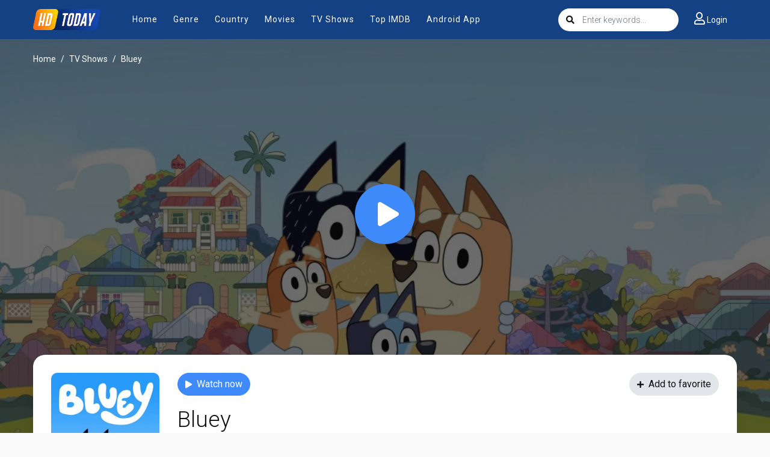

--- FILE ---
content_type: text/html; charset=utf-8
request_url: https://www.google.com/recaptcha/api2/anchor?ar=1&k=6Lcg5_EdAAAAAEa2ScxgljRpLkIt8yixSBJWdRPE&co=aHR0cHM6Ly9oZHRvZGF5LmNjOjQ0Mw..&hl=en&v=N67nZn4AqZkNcbeMu4prBgzg&size=invisible&anchor-ms=20000&execute-ms=30000&cb=juvxbcawtnao
body_size: 48606
content:
<!DOCTYPE HTML><html dir="ltr" lang="en"><head><meta http-equiv="Content-Type" content="text/html; charset=UTF-8">
<meta http-equiv="X-UA-Compatible" content="IE=edge">
<title>reCAPTCHA</title>
<style type="text/css">
/* cyrillic-ext */
@font-face {
  font-family: 'Roboto';
  font-style: normal;
  font-weight: 400;
  font-stretch: 100%;
  src: url(//fonts.gstatic.com/s/roboto/v48/KFO7CnqEu92Fr1ME7kSn66aGLdTylUAMa3GUBHMdazTgWw.woff2) format('woff2');
  unicode-range: U+0460-052F, U+1C80-1C8A, U+20B4, U+2DE0-2DFF, U+A640-A69F, U+FE2E-FE2F;
}
/* cyrillic */
@font-face {
  font-family: 'Roboto';
  font-style: normal;
  font-weight: 400;
  font-stretch: 100%;
  src: url(//fonts.gstatic.com/s/roboto/v48/KFO7CnqEu92Fr1ME7kSn66aGLdTylUAMa3iUBHMdazTgWw.woff2) format('woff2');
  unicode-range: U+0301, U+0400-045F, U+0490-0491, U+04B0-04B1, U+2116;
}
/* greek-ext */
@font-face {
  font-family: 'Roboto';
  font-style: normal;
  font-weight: 400;
  font-stretch: 100%;
  src: url(//fonts.gstatic.com/s/roboto/v48/KFO7CnqEu92Fr1ME7kSn66aGLdTylUAMa3CUBHMdazTgWw.woff2) format('woff2');
  unicode-range: U+1F00-1FFF;
}
/* greek */
@font-face {
  font-family: 'Roboto';
  font-style: normal;
  font-weight: 400;
  font-stretch: 100%;
  src: url(//fonts.gstatic.com/s/roboto/v48/KFO7CnqEu92Fr1ME7kSn66aGLdTylUAMa3-UBHMdazTgWw.woff2) format('woff2');
  unicode-range: U+0370-0377, U+037A-037F, U+0384-038A, U+038C, U+038E-03A1, U+03A3-03FF;
}
/* math */
@font-face {
  font-family: 'Roboto';
  font-style: normal;
  font-weight: 400;
  font-stretch: 100%;
  src: url(//fonts.gstatic.com/s/roboto/v48/KFO7CnqEu92Fr1ME7kSn66aGLdTylUAMawCUBHMdazTgWw.woff2) format('woff2');
  unicode-range: U+0302-0303, U+0305, U+0307-0308, U+0310, U+0312, U+0315, U+031A, U+0326-0327, U+032C, U+032F-0330, U+0332-0333, U+0338, U+033A, U+0346, U+034D, U+0391-03A1, U+03A3-03A9, U+03B1-03C9, U+03D1, U+03D5-03D6, U+03F0-03F1, U+03F4-03F5, U+2016-2017, U+2034-2038, U+203C, U+2040, U+2043, U+2047, U+2050, U+2057, U+205F, U+2070-2071, U+2074-208E, U+2090-209C, U+20D0-20DC, U+20E1, U+20E5-20EF, U+2100-2112, U+2114-2115, U+2117-2121, U+2123-214F, U+2190, U+2192, U+2194-21AE, U+21B0-21E5, U+21F1-21F2, U+21F4-2211, U+2213-2214, U+2216-22FF, U+2308-230B, U+2310, U+2319, U+231C-2321, U+2336-237A, U+237C, U+2395, U+239B-23B7, U+23D0, U+23DC-23E1, U+2474-2475, U+25AF, U+25B3, U+25B7, U+25BD, U+25C1, U+25CA, U+25CC, U+25FB, U+266D-266F, U+27C0-27FF, U+2900-2AFF, U+2B0E-2B11, U+2B30-2B4C, U+2BFE, U+3030, U+FF5B, U+FF5D, U+1D400-1D7FF, U+1EE00-1EEFF;
}
/* symbols */
@font-face {
  font-family: 'Roboto';
  font-style: normal;
  font-weight: 400;
  font-stretch: 100%;
  src: url(//fonts.gstatic.com/s/roboto/v48/KFO7CnqEu92Fr1ME7kSn66aGLdTylUAMaxKUBHMdazTgWw.woff2) format('woff2');
  unicode-range: U+0001-000C, U+000E-001F, U+007F-009F, U+20DD-20E0, U+20E2-20E4, U+2150-218F, U+2190, U+2192, U+2194-2199, U+21AF, U+21E6-21F0, U+21F3, U+2218-2219, U+2299, U+22C4-22C6, U+2300-243F, U+2440-244A, U+2460-24FF, U+25A0-27BF, U+2800-28FF, U+2921-2922, U+2981, U+29BF, U+29EB, U+2B00-2BFF, U+4DC0-4DFF, U+FFF9-FFFB, U+10140-1018E, U+10190-1019C, U+101A0, U+101D0-101FD, U+102E0-102FB, U+10E60-10E7E, U+1D2C0-1D2D3, U+1D2E0-1D37F, U+1F000-1F0FF, U+1F100-1F1AD, U+1F1E6-1F1FF, U+1F30D-1F30F, U+1F315, U+1F31C, U+1F31E, U+1F320-1F32C, U+1F336, U+1F378, U+1F37D, U+1F382, U+1F393-1F39F, U+1F3A7-1F3A8, U+1F3AC-1F3AF, U+1F3C2, U+1F3C4-1F3C6, U+1F3CA-1F3CE, U+1F3D4-1F3E0, U+1F3ED, U+1F3F1-1F3F3, U+1F3F5-1F3F7, U+1F408, U+1F415, U+1F41F, U+1F426, U+1F43F, U+1F441-1F442, U+1F444, U+1F446-1F449, U+1F44C-1F44E, U+1F453, U+1F46A, U+1F47D, U+1F4A3, U+1F4B0, U+1F4B3, U+1F4B9, U+1F4BB, U+1F4BF, U+1F4C8-1F4CB, U+1F4D6, U+1F4DA, U+1F4DF, U+1F4E3-1F4E6, U+1F4EA-1F4ED, U+1F4F7, U+1F4F9-1F4FB, U+1F4FD-1F4FE, U+1F503, U+1F507-1F50B, U+1F50D, U+1F512-1F513, U+1F53E-1F54A, U+1F54F-1F5FA, U+1F610, U+1F650-1F67F, U+1F687, U+1F68D, U+1F691, U+1F694, U+1F698, U+1F6AD, U+1F6B2, U+1F6B9-1F6BA, U+1F6BC, U+1F6C6-1F6CF, U+1F6D3-1F6D7, U+1F6E0-1F6EA, U+1F6F0-1F6F3, U+1F6F7-1F6FC, U+1F700-1F7FF, U+1F800-1F80B, U+1F810-1F847, U+1F850-1F859, U+1F860-1F887, U+1F890-1F8AD, U+1F8B0-1F8BB, U+1F8C0-1F8C1, U+1F900-1F90B, U+1F93B, U+1F946, U+1F984, U+1F996, U+1F9E9, U+1FA00-1FA6F, U+1FA70-1FA7C, U+1FA80-1FA89, U+1FA8F-1FAC6, U+1FACE-1FADC, U+1FADF-1FAE9, U+1FAF0-1FAF8, U+1FB00-1FBFF;
}
/* vietnamese */
@font-face {
  font-family: 'Roboto';
  font-style: normal;
  font-weight: 400;
  font-stretch: 100%;
  src: url(//fonts.gstatic.com/s/roboto/v48/KFO7CnqEu92Fr1ME7kSn66aGLdTylUAMa3OUBHMdazTgWw.woff2) format('woff2');
  unicode-range: U+0102-0103, U+0110-0111, U+0128-0129, U+0168-0169, U+01A0-01A1, U+01AF-01B0, U+0300-0301, U+0303-0304, U+0308-0309, U+0323, U+0329, U+1EA0-1EF9, U+20AB;
}
/* latin-ext */
@font-face {
  font-family: 'Roboto';
  font-style: normal;
  font-weight: 400;
  font-stretch: 100%;
  src: url(//fonts.gstatic.com/s/roboto/v48/KFO7CnqEu92Fr1ME7kSn66aGLdTylUAMa3KUBHMdazTgWw.woff2) format('woff2');
  unicode-range: U+0100-02BA, U+02BD-02C5, U+02C7-02CC, U+02CE-02D7, U+02DD-02FF, U+0304, U+0308, U+0329, U+1D00-1DBF, U+1E00-1E9F, U+1EF2-1EFF, U+2020, U+20A0-20AB, U+20AD-20C0, U+2113, U+2C60-2C7F, U+A720-A7FF;
}
/* latin */
@font-face {
  font-family: 'Roboto';
  font-style: normal;
  font-weight: 400;
  font-stretch: 100%;
  src: url(//fonts.gstatic.com/s/roboto/v48/KFO7CnqEu92Fr1ME7kSn66aGLdTylUAMa3yUBHMdazQ.woff2) format('woff2');
  unicode-range: U+0000-00FF, U+0131, U+0152-0153, U+02BB-02BC, U+02C6, U+02DA, U+02DC, U+0304, U+0308, U+0329, U+2000-206F, U+20AC, U+2122, U+2191, U+2193, U+2212, U+2215, U+FEFF, U+FFFD;
}
/* cyrillic-ext */
@font-face {
  font-family: 'Roboto';
  font-style: normal;
  font-weight: 500;
  font-stretch: 100%;
  src: url(//fonts.gstatic.com/s/roboto/v48/KFO7CnqEu92Fr1ME7kSn66aGLdTylUAMa3GUBHMdazTgWw.woff2) format('woff2');
  unicode-range: U+0460-052F, U+1C80-1C8A, U+20B4, U+2DE0-2DFF, U+A640-A69F, U+FE2E-FE2F;
}
/* cyrillic */
@font-face {
  font-family: 'Roboto';
  font-style: normal;
  font-weight: 500;
  font-stretch: 100%;
  src: url(//fonts.gstatic.com/s/roboto/v48/KFO7CnqEu92Fr1ME7kSn66aGLdTylUAMa3iUBHMdazTgWw.woff2) format('woff2');
  unicode-range: U+0301, U+0400-045F, U+0490-0491, U+04B0-04B1, U+2116;
}
/* greek-ext */
@font-face {
  font-family: 'Roboto';
  font-style: normal;
  font-weight: 500;
  font-stretch: 100%;
  src: url(//fonts.gstatic.com/s/roboto/v48/KFO7CnqEu92Fr1ME7kSn66aGLdTylUAMa3CUBHMdazTgWw.woff2) format('woff2');
  unicode-range: U+1F00-1FFF;
}
/* greek */
@font-face {
  font-family: 'Roboto';
  font-style: normal;
  font-weight: 500;
  font-stretch: 100%;
  src: url(//fonts.gstatic.com/s/roboto/v48/KFO7CnqEu92Fr1ME7kSn66aGLdTylUAMa3-UBHMdazTgWw.woff2) format('woff2');
  unicode-range: U+0370-0377, U+037A-037F, U+0384-038A, U+038C, U+038E-03A1, U+03A3-03FF;
}
/* math */
@font-face {
  font-family: 'Roboto';
  font-style: normal;
  font-weight: 500;
  font-stretch: 100%;
  src: url(//fonts.gstatic.com/s/roboto/v48/KFO7CnqEu92Fr1ME7kSn66aGLdTylUAMawCUBHMdazTgWw.woff2) format('woff2');
  unicode-range: U+0302-0303, U+0305, U+0307-0308, U+0310, U+0312, U+0315, U+031A, U+0326-0327, U+032C, U+032F-0330, U+0332-0333, U+0338, U+033A, U+0346, U+034D, U+0391-03A1, U+03A3-03A9, U+03B1-03C9, U+03D1, U+03D5-03D6, U+03F0-03F1, U+03F4-03F5, U+2016-2017, U+2034-2038, U+203C, U+2040, U+2043, U+2047, U+2050, U+2057, U+205F, U+2070-2071, U+2074-208E, U+2090-209C, U+20D0-20DC, U+20E1, U+20E5-20EF, U+2100-2112, U+2114-2115, U+2117-2121, U+2123-214F, U+2190, U+2192, U+2194-21AE, U+21B0-21E5, U+21F1-21F2, U+21F4-2211, U+2213-2214, U+2216-22FF, U+2308-230B, U+2310, U+2319, U+231C-2321, U+2336-237A, U+237C, U+2395, U+239B-23B7, U+23D0, U+23DC-23E1, U+2474-2475, U+25AF, U+25B3, U+25B7, U+25BD, U+25C1, U+25CA, U+25CC, U+25FB, U+266D-266F, U+27C0-27FF, U+2900-2AFF, U+2B0E-2B11, U+2B30-2B4C, U+2BFE, U+3030, U+FF5B, U+FF5D, U+1D400-1D7FF, U+1EE00-1EEFF;
}
/* symbols */
@font-face {
  font-family: 'Roboto';
  font-style: normal;
  font-weight: 500;
  font-stretch: 100%;
  src: url(//fonts.gstatic.com/s/roboto/v48/KFO7CnqEu92Fr1ME7kSn66aGLdTylUAMaxKUBHMdazTgWw.woff2) format('woff2');
  unicode-range: U+0001-000C, U+000E-001F, U+007F-009F, U+20DD-20E0, U+20E2-20E4, U+2150-218F, U+2190, U+2192, U+2194-2199, U+21AF, U+21E6-21F0, U+21F3, U+2218-2219, U+2299, U+22C4-22C6, U+2300-243F, U+2440-244A, U+2460-24FF, U+25A0-27BF, U+2800-28FF, U+2921-2922, U+2981, U+29BF, U+29EB, U+2B00-2BFF, U+4DC0-4DFF, U+FFF9-FFFB, U+10140-1018E, U+10190-1019C, U+101A0, U+101D0-101FD, U+102E0-102FB, U+10E60-10E7E, U+1D2C0-1D2D3, U+1D2E0-1D37F, U+1F000-1F0FF, U+1F100-1F1AD, U+1F1E6-1F1FF, U+1F30D-1F30F, U+1F315, U+1F31C, U+1F31E, U+1F320-1F32C, U+1F336, U+1F378, U+1F37D, U+1F382, U+1F393-1F39F, U+1F3A7-1F3A8, U+1F3AC-1F3AF, U+1F3C2, U+1F3C4-1F3C6, U+1F3CA-1F3CE, U+1F3D4-1F3E0, U+1F3ED, U+1F3F1-1F3F3, U+1F3F5-1F3F7, U+1F408, U+1F415, U+1F41F, U+1F426, U+1F43F, U+1F441-1F442, U+1F444, U+1F446-1F449, U+1F44C-1F44E, U+1F453, U+1F46A, U+1F47D, U+1F4A3, U+1F4B0, U+1F4B3, U+1F4B9, U+1F4BB, U+1F4BF, U+1F4C8-1F4CB, U+1F4D6, U+1F4DA, U+1F4DF, U+1F4E3-1F4E6, U+1F4EA-1F4ED, U+1F4F7, U+1F4F9-1F4FB, U+1F4FD-1F4FE, U+1F503, U+1F507-1F50B, U+1F50D, U+1F512-1F513, U+1F53E-1F54A, U+1F54F-1F5FA, U+1F610, U+1F650-1F67F, U+1F687, U+1F68D, U+1F691, U+1F694, U+1F698, U+1F6AD, U+1F6B2, U+1F6B9-1F6BA, U+1F6BC, U+1F6C6-1F6CF, U+1F6D3-1F6D7, U+1F6E0-1F6EA, U+1F6F0-1F6F3, U+1F6F7-1F6FC, U+1F700-1F7FF, U+1F800-1F80B, U+1F810-1F847, U+1F850-1F859, U+1F860-1F887, U+1F890-1F8AD, U+1F8B0-1F8BB, U+1F8C0-1F8C1, U+1F900-1F90B, U+1F93B, U+1F946, U+1F984, U+1F996, U+1F9E9, U+1FA00-1FA6F, U+1FA70-1FA7C, U+1FA80-1FA89, U+1FA8F-1FAC6, U+1FACE-1FADC, U+1FADF-1FAE9, U+1FAF0-1FAF8, U+1FB00-1FBFF;
}
/* vietnamese */
@font-face {
  font-family: 'Roboto';
  font-style: normal;
  font-weight: 500;
  font-stretch: 100%;
  src: url(//fonts.gstatic.com/s/roboto/v48/KFO7CnqEu92Fr1ME7kSn66aGLdTylUAMa3OUBHMdazTgWw.woff2) format('woff2');
  unicode-range: U+0102-0103, U+0110-0111, U+0128-0129, U+0168-0169, U+01A0-01A1, U+01AF-01B0, U+0300-0301, U+0303-0304, U+0308-0309, U+0323, U+0329, U+1EA0-1EF9, U+20AB;
}
/* latin-ext */
@font-face {
  font-family: 'Roboto';
  font-style: normal;
  font-weight: 500;
  font-stretch: 100%;
  src: url(//fonts.gstatic.com/s/roboto/v48/KFO7CnqEu92Fr1ME7kSn66aGLdTylUAMa3KUBHMdazTgWw.woff2) format('woff2');
  unicode-range: U+0100-02BA, U+02BD-02C5, U+02C7-02CC, U+02CE-02D7, U+02DD-02FF, U+0304, U+0308, U+0329, U+1D00-1DBF, U+1E00-1E9F, U+1EF2-1EFF, U+2020, U+20A0-20AB, U+20AD-20C0, U+2113, U+2C60-2C7F, U+A720-A7FF;
}
/* latin */
@font-face {
  font-family: 'Roboto';
  font-style: normal;
  font-weight: 500;
  font-stretch: 100%;
  src: url(//fonts.gstatic.com/s/roboto/v48/KFO7CnqEu92Fr1ME7kSn66aGLdTylUAMa3yUBHMdazQ.woff2) format('woff2');
  unicode-range: U+0000-00FF, U+0131, U+0152-0153, U+02BB-02BC, U+02C6, U+02DA, U+02DC, U+0304, U+0308, U+0329, U+2000-206F, U+20AC, U+2122, U+2191, U+2193, U+2212, U+2215, U+FEFF, U+FFFD;
}
/* cyrillic-ext */
@font-face {
  font-family: 'Roboto';
  font-style: normal;
  font-weight: 900;
  font-stretch: 100%;
  src: url(//fonts.gstatic.com/s/roboto/v48/KFO7CnqEu92Fr1ME7kSn66aGLdTylUAMa3GUBHMdazTgWw.woff2) format('woff2');
  unicode-range: U+0460-052F, U+1C80-1C8A, U+20B4, U+2DE0-2DFF, U+A640-A69F, U+FE2E-FE2F;
}
/* cyrillic */
@font-face {
  font-family: 'Roboto';
  font-style: normal;
  font-weight: 900;
  font-stretch: 100%;
  src: url(//fonts.gstatic.com/s/roboto/v48/KFO7CnqEu92Fr1ME7kSn66aGLdTylUAMa3iUBHMdazTgWw.woff2) format('woff2');
  unicode-range: U+0301, U+0400-045F, U+0490-0491, U+04B0-04B1, U+2116;
}
/* greek-ext */
@font-face {
  font-family: 'Roboto';
  font-style: normal;
  font-weight: 900;
  font-stretch: 100%;
  src: url(//fonts.gstatic.com/s/roboto/v48/KFO7CnqEu92Fr1ME7kSn66aGLdTylUAMa3CUBHMdazTgWw.woff2) format('woff2');
  unicode-range: U+1F00-1FFF;
}
/* greek */
@font-face {
  font-family: 'Roboto';
  font-style: normal;
  font-weight: 900;
  font-stretch: 100%;
  src: url(//fonts.gstatic.com/s/roboto/v48/KFO7CnqEu92Fr1ME7kSn66aGLdTylUAMa3-UBHMdazTgWw.woff2) format('woff2');
  unicode-range: U+0370-0377, U+037A-037F, U+0384-038A, U+038C, U+038E-03A1, U+03A3-03FF;
}
/* math */
@font-face {
  font-family: 'Roboto';
  font-style: normal;
  font-weight: 900;
  font-stretch: 100%;
  src: url(//fonts.gstatic.com/s/roboto/v48/KFO7CnqEu92Fr1ME7kSn66aGLdTylUAMawCUBHMdazTgWw.woff2) format('woff2');
  unicode-range: U+0302-0303, U+0305, U+0307-0308, U+0310, U+0312, U+0315, U+031A, U+0326-0327, U+032C, U+032F-0330, U+0332-0333, U+0338, U+033A, U+0346, U+034D, U+0391-03A1, U+03A3-03A9, U+03B1-03C9, U+03D1, U+03D5-03D6, U+03F0-03F1, U+03F4-03F5, U+2016-2017, U+2034-2038, U+203C, U+2040, U+2043, U+2047, U+2050, U+2057, U+205F, U+2070-2071, U+2074-208E, U+2090-209C, U+20D0-20DC, U+20E1, U+20E5-20EF, U+2100-2112, U+2114-2115, U+2117-2121, U+2123-214F, U+2190, U+2192, U+2194-21AE, U+21B0-21E5, U+21F1-21F2, U+21F4-2211, U+2213-2214, U+2216-22FF, U+2308-230B, U+2310, U+2319, U+231C-2321, U+2336-237A, U+237C, U+2395, U+239B-23B7, U+23D0, U+23DC-23E1, U+2474-2475, U+25AF, U+25B3, U+25B7, U+25BD, U+25C1, U+25CA, U+25CC, U+25FB, U+266D-266F, U+27C0-27FF, U+2900-2AFF, U+2B0E-2B11, U+2B30-2B4C, U+2BFE, U+3030, U+FF5B, U+FF5D, U+1D400-1D7FF, U+1EE00-1EEFF;
}
/* symbols */
@font-face {
  font-family: 'Roboto';
  font-style: normal;
  font-weight: 900;
  font-stretch: 100%;
  src: url(//fonts.gstatic.com/s/roboto/v48/KFO7CnqEu92Fr1ME7kSn66aGLdTylUAMaxKUBHMdazTgWw.woff2) format('woff2');
  unicode-range: U+0001-000C, U+000E-001F, U+007F-009F, U+20DD-20E0, U+20E2-20E4, U+2150-218F, U+2190, U+2192, U+2194-2199, U+21AF, U+21E6-21F0, U+21F3, U+2218-2219, U+2299, U+22C4-22C6, U+2300-243F, U+2440-244A, U+2460-24FF, U+25A0-27BF, U+2800-28FF, U+2921-2922, U+2981, U+29BF, U+29EB, U+2B00-2BFF, U+4DC0-4DFF, U+FFF9-FFFB, U+10140-1018E, U+10190-1019C, U+101A0, U+101D0-101FD, U+102E0-102FB, U+10E60-10E7E, U+1D2C0-1D2D3, U+1D2E0-1D37F, U+1F000-1F0FF, U+1F100-1F1AD, U+1F1E6-1F1FF, U+1F30D-1F30F, U+1F315, U+1F31C, U+1F31E, U+1F320-1F32C, U+1F336, U+1F378, U+1F37D, U+1F382, U+1F393-1F39F, U+1F3A7-1F3A8, U+1F3AC-1F3AF, U+1F3C2, U+1F3C4-1F3C6, U+1F3CA-1F3CE, U+1F3D4-1F3E0, U+1F3ED, U+1F3F1-1F3F3, U+1F3F5-1F3F7, U+1F408, U+1F415, U+1F41F, U+1F426, U+1F43F, U+1F441-1F442, U+1F444, U+1F446-1F449, U+1F44C-1F44E, U+1F453, U+1F46A, U+1F47D, U+1F4A3, U+1F4B0, U+1F4B3, U+1F4B9, U+1F4BB, U+1F4BF, U+1F4C8-1F4CB, U+1F4D6, U+1F4DA, U+1F4DF, U+1F4E3-1F4E6, U+1F4EA-1F4ED, U+1F4F7, U+1F4F9-1F4FB, U+1F4FD-1F4FE, U+1F503, U+1F507-1F50B, U+1F50D, U+1F512-1F513, U+1F53E-1F54A, U+1F54F-1F5FA, U+1F610, U+1F650-1F67F, U+1F687, U+1F68D, U+1F691, U+1F694, U+1F698, U+1F6AD, U+1F6B2, U+1F6B9-1F6BA, U+1F6BC, U+1F6C6-1F6CF, U+1F6D3-1F6D7, U+1F6E0-1F6EA, U+1F6F0-1F6F3, U+1F6F7-1F6FC, U+1F700-1F7FF, U+1F800-1F80B, U+1F810-1F847, U+1F850-1F859, U+1F860-1F887, U+1F890-1F8AD, U+1F8B0-1F8BB, U+1F8C0-1F8C1, U+1F900-1F90B, U+1F93B, U+1F946, U+1F984, U+1F996, U+1F9E9, U+1FA00-1FA6F, U+1FA70-1FA7C, U+1FA80-1FA89, U+1FA8F-1FAC6, U+1FACE-1FADC, U+1FADF-1FAE9, U+1FAF0-1FAF8, U+1FB00-1FBFF;
}
/* vietnamese */
@font-face {
  font-family: 'Roboto';
  font-style: normal;
  font-weight: 900;
  font-stretch: 100%;
  src: url(//fonts.gstatic.com/s/roboto/v48/KFO7CnqEu92Fr1ME7kSn66aGLdTylUAMa3OUBHMdazTgWw.woff2) format('woff2');
  unicode-range: U+0102-0103, U+0110-0111, U+0128-0129, U+0168-0169, U+01A0-01A1, U+01AF-01B0, U+0300-0301, U+0303-0304, U+0308-0309, U+0323, U+0329, U+1EA0-1EF9, U+20AB;
}
/* latin-ext */
@font-face {
  font-family: 'Roboto';
  font-style: normal;
  font-weight: 900;
  font-stretch: 100%;
  src: url(//fonts.gstatic.com/s/roboto/v48/KFO7CnqEu92Fr1ME7kSn66aGLdTylUAMa3KUBHMdazTgWw.woff2) format('woff2');
  unicode-range: U+0100-02BA, U+02BD-02C5, U+02C7-02CC, U+02CE-02D7, U+02DD-02FF, U+0304, U+0308, U+0329, U+1D00-1DBF, U+1E00-1E9F, U+1EF2-1EFF, U+2020, U+20A0-20AB, U+20AD-20C0, U+2113, U+2C60-2C7F, U+A720-A7FF;
}
/* latin */
@font-face {
  font-family: 'Roboto';
  font-style: normal;
  font-weight: 900;
  font-stretch: 100%;
  src: url(//fonts.gstatic.com/s/roboto/v48/KFO7CnqEu92Fr1ME7kSn66aGLdTylUAMa3yUBHMdazQ.woff2) format('woff2');
  unicode-range: U+0000-00FF, U+0131, U+0152-0153, U+02BB-02BC, U+02C6, U+02DA, U+02DC, U+0304, U+0308, U+0329, U+2000-206F, U+20AC, U+2122, U+2191, U+2193, U+2212, U+2215, U+FEFF, U+FFFD;
}

</style>
<link rel="stylesheet" type="text/css" href="https://www.gstatic.com/recaptcha/releases/N67nZn4AqZkNcbeMu4prBgzg/styles__ltr.css">
<script nonce="21uQz0soDc6GWScxzsvfUQ" type="text/javascript">window['__recaptcha_api'] = 'https://www.google.com/recaptcha/api2/';</script>
<script type="text/javascript" src="https://www.gstatic.com/recaptcha/releases/N67nZn4AqZkNcbeMu4prBgzg/recaptcha__en.js" nonce="21uQz0soDc6GWScxzsvfUQ">
      
    </script></head>
<body><div id="rc-anchor-alert" class="rc-anchor-alert"></div>
<input type="hidden" id="recaptcha-token" value="[base64]">
<script type="text/javascript" nonce="21uQz0soDc6GWScxzsvfUQ">
      recaptcha.anchor.Main.init("[\x22ainput\x22,[\x22bgdata\x22,\x22\x22,\[base64]/[base64]/[base64]/bmV3IHJbeF0oY1swXSk6RT09Mj9uZXcgclt4XShjWzBdLGNbMV0pOkU9PTM/bmV3IHJbeF0oY1swXSxjWzFdLGNbMl0pOkU9PTQ/[base64]/[base64]/[base64]/[base64]/[base64]/[base64]/[base64]/[base64]\x22,\[base64]\\u003d\\u003d\x22,\x22w5AlEcOwL8ObZ8K/wo0dDMOAHsKydsOxwr7CmsKPTRgMajBVLBt0wpl2wq7DlMKLT8OERTTDlsKJb3cERsORN8Oow4HCpsK9QgByw5vCoBHDi0jCssO+wojDlzFbw6UcASTClUTDvcKSwqpfPjIoKB3Dm1fCqz/CmMKLW8Ktwo7CgQkIwoDCh8K4X8KMG8O/wrBeGMOKD3sLOcOmwoJNECF5C8Ocw41IGVtJw6PDtmwiw5rDusK1PMOLRUHDkWIzTHDDlhNgR8OxdsKGLMO+w4XDpcKcMzkvWMKxcA7DiMKBwpJGYEoUasOQCwd7wpzCisKLdcKQH8KBw7LCisOnP8KfacKEw6bCvMO/wqpFw4XCn2ghTBBDYcKDTsKkZn3DncO6w4JmKCYcw6LCscKmTcKQBHLCvMOBbWN+wqIDScKNJsKqwoIhw6M1KcONw61nwoMxwoXDpMO0LjwHHMO9XR3CvnHCtMO9wpROwocHwo0/w5rDiMOJw5HCmULDswXDvsOkcMKdOy1mR1vDhA/Dl8KfA2deUxpIL2jCuyt5WEMSw5fCt8KpPsKeIgsJw6zDuXrDhwTChMOkw7XCnzQ6dsOkwo4jSMKdZw3CmF7CjsK7wrhzwpbDkmnCqsKWflMPw57DlsO4b8O8CsO+wpLDsHfCqWAWa1zCrcOKwpDDo8KmEV7DicOrwq/Ck1pQfEHCrsOvOMKEPWfDlcOUHMOBPnXDlMONO8KnfwPDusKhL8OTw4wUw61WwoHCg8OyF8KZw5E4w5poYFHCusOLbsKdwqDCvsOIwp1tw4HCtcO/dUgtwoPDicOywqtNw5nDsMKHw5sRwrbCt2TDskVGKBdkw6sGwr/[base64]/CmEZzw5TDpxHCtMKDFsKFw69eHkMEKDtNwqZSZALDmcKNOcOmTMKodsKkwo/Dr8OYeHJ5ChHCkMOcUX/Cjm/DnwApw7hbCMO0wotHw4rCuURxw7HDr8KAwrZUAMKEwpnCk2rDhsK9w7Z2FjQFwrPCscO6wrPCkTg3WWwUKWPCocKmwrHCqMOGwqdKw7INw77ChMOJw7B8d0/ClV/[base64]/w4smD8O6bsO8SSzCpATCuMKwOXLDvcKGaMK2QW3DgsO6DTUUworDs8K/KsO4DBzChh3DvcKcwq/Dsns+RnQEwpkhwoUnw6TCjWHCv8KmwofDqSw6HzE6wrk/IhcTbzTCsMO7E8KvPkthNhPDpMK5FGHCoMKPaUjDj8OfJ8OrwpcrwoQUez3CjsKnwpHCh8Oqw4bDjMOuw5zCqsKawqPDhMOvEcOWUSXDplfCvsKRasOjwrQmeQ5XMHPDtT5sQFXCuwUWw7UUSH5uB8KewrHDrsOkwoDCvXDDp1/CgmRhdMO9TsKGwrF6BE3Cr397w6JXwqzCoglew6HCjHTDlC0PTRnDhxjDuyBQw6MpTcKdFsKIAx/[base64]/EMKTwpHDi8KHfcOCwpnDmcOdwoMpWXFKwrIuAMK7w6LDnQYswpfCjEnCvzLDtsK1w48/[base64]/w6zCnsOhB1cLwp3CicOhw57CksKjwqwhJsOeQsOIw7E5w57DhE5dZSpLG8ONeVPCmsO9T1Rzw4fCk8KBw71wKzPCvQ7CucOXHMO3QQnCmT9Qw6YFNUfDosO/csKxIW5TaMK5EkduwoAZw7HCp8O2STnCjHJqw4XDosOhwqwtwo/DnMOgwoXDikPDkgNHwobCsMOQwro1P3drwq5mw64tw53Ck1JjW3TCuxzDjRheKCYxAsOJaUwnwr5CailzZyHDuGAJwrzDqMKkw6oXMjXDlWQEwq02w4/CmRtEZ8OGdQt3wp1qE8Oew7Yuw6HCpXccwrDDosOqMjrDsS3DgU5HwqYGJMKIw64YwqXCksOTw4DCiitvWcKya8OvKyHClCXDrMKrwolBe8ORw4IdcsKPw7dqwqh9I8K4OknDumPCi8KIFQU8w5A9OS/ChANuworCiMOCWMKyXcOyOMOaw73Cl8OJwpd2w5t2cVzDkFFhcWVXw6RvW8K5w5kLwq3DlRcDDMO7BA9udcO0worDrABKwq5LNwrDliTCgT/CoWjDucKZacK4wqwhKj90w5V5w7hiw4Q/[base64]/DvcOlw60cOHrCiMKawrw0fcK8w4XDm23DlGR1wq8Cw4IFwo/DklZ4w7rDqEbDrsOCXlsTMnUvwrvDokI+w7huFAENegtRwq1vw5rDqz7DrTrDiXd5w7IQwqw9w6JJa8K6LxbDmALCiMK6wpBFSRVMwqPDswYzAMKxdsKvJ8OvGxotM8KrCjJQwo8EwqNZXcKpwrjCkMKaTMO/w7PCpXd1MlnCqXbDusKnf0HDusOpVwt6Z8K9wq4EAW7DpnXCuGXDicKgKl/CqcOMwr0HKkYFVUPCpjLDk8O7UztBw7cPAi3DpcOgw7hzw6RjX8K4w5QbwonCuMOmw55MH3VQbjzDksKPEj/CisKBwrHChsK4w4g7BMOram5yKRXDq8OzwrVzd1fCocKhwrJyTTFDw4gcOkfDgQ/[base64]/ChcOPwp3Do8ORwpXDtMOpwoVbw4HCnMO2ATsgwrcSwprCsVDClcO5woxmG8OOw7cPVsOrw4dYwrMDJHzCusKsPcOqSsOWwqLDtsOSw6chV1cbw4bDok9sSnnCpcOpGhFqw4nDsMK/wqJHQMOrKj5+E8KDXcKmwqnCk8KULcKJwoHDosKPb8KNYsOnQDVxw60VZ2M6Q8OOfQRxfhvChcKSw5I1X29bOcO9w4bCpCUrLQN+KcOuw4bCicK3wqzCh8K3EMOEwpLDpcOOSyXCjcODwrjDhsKKwopbJMOkwqzCuG7DhxvCusOewr/[base64]/Dk8O0XSPDjcOrwrEKKjjCgcKmD8O5Y07CqEjCjsOYb3EYHcKmKsKXBTosXsO0DMOICsKXKMOeVi0YBHYWSsOKXQ0ff2bCp0ltwpldVAYfTMOzQ2XCtlVFw55Qw7RGbW9qw4bDgsO/[base64]/TzLCnAxnwqLDnn04w43ClcOaw47CuS/CojbDgVh6ZhYYwonCtzQ3wprCgMOHwqrDsl88wotfFgfCox9fwrfDm8OHAgrCm8OCTAzCuRjCnsOsw4TCssOzwrTDhcOAC17CpMO2YSN1C8KLwo/[base64]/DksO5TsONB8OGfcO4clTDkA7CriTCrnIeIEAjUEAxw648w5XCrRjDo8KOD3YGKnzDn8Kow6Zpw4JQYyzCnsOfwqXDp8Ojw7XChQrDosO+w60nwp/DrcKRw71kKQvDnMOORsKYO8KFZcK8CsKQS8KELzVHOArCrHrCncOrf2vCqcK4w4bCu8OBw7nCpT/[base64]/DsGXDqioTw4oeAsOkw6nDvTjCgMOMbsKbW2XCksOXclpYwpvDs8KsH1LCmhQdwozDn08Hc3Z/[base64]/DtMK4w5/Cv33CvcKfKCjDhCJrw4YFw5jDiBLDksOsw5/Co8KeRx8sUsOhDUBrw7DCqMO7PiJ0w5E1wrrDvsKJaVZoJ8OuwphbL8KSPSFyw4HDi8OFw4BQT8OlRsKUwqIsw7s1YMO5w7Yuw7nCn8OwOGPCvsK/w64/wpElw6/CrcKwNH1uMcO8K8KhMV/DhQPDh8KhwrU8wo5DwrLCi0QCQFHCt8KmwobDhcKiw6nChTgwXmAvw4UPw47ChVh7N3fDsmLDh8KBw5XDtWrCncOtOk3Ck8KlZk/DicOiw6snU8O5w4vCsXPDlcOUNMKrWsOZwpzDjlLDjcK6QMOXw5fDhQhQw6x5WcOywq7DsnULwrc+wpnCoEXDlyIJw5nCg2nDnl49E8KpMhzCp21hDcKHCiojK8KGHMKWaiHCtynDscOjRlkAw59gwpoJMcKww4/Ch8KHDFXCiMOUw4wgw7oxwqZWeQnCt8OfwoUYwp/Dhw/CujDCu8OOYMO7cQs/Rm1MwrfDtg5pwp7DqsKCw4DCtDJxeRTCu8OxBcOVwrNMXjklEsKHacOFCAU8D3bDv8KhN3t9wolfwogkH8KGw43Dt8OjJMOXw6MMDMOqwqHCv2jDkhRnf3RyMcOuw5Mtw55rQWoIw5vDi3DCkMO0BsKZQiHCtsKVw5VEw6MXecOpcHPClnnCkMOnw5IPTMKWJnFRwo/Ds8Otw5sSw6DCtsKhcsOjHjdqwpFJelYAwpZvwpXDjQPDkTTDgMKHwrvDtMOHbRTDncOBSV9Tw7fCgWIDwrsdWyxaw47DlcOJw67DtsKqcsKCwpPCusO6XsOucsOuBsKOwpEiTsOWMcKQD8OTMEfCtDLCqVHCvsOKFwnCosKzWW/Dr8OnPsKeUcOeMMOqwpzChhvDpsOxwpU2KsK8UsO9HkIQUsK7w5HCkMKcw7EFwo/[base64]/CsTTCrMK7w44awo3CqsKyw5IJS2zCtXvCk8O9w6MSw5fCmGTCn8KGwoXCuzsGYsKTwo8nw44/w5hRSF3DlXZJcx/DsMO7wr7CoXtswrwGw7IIwq3CocOjSsKRYU3DvsO4wq/DmsK1GMOdcTnCmnVdPcOzcHJCw5/[base64]/Csw7DqsOmw4LCq8OZBMOnGsOqUsKpwq/DusOvKsKYw7HCqsOwwpodRRjCtiXDlWlUw7NuIcOgwqZCC8Omwrcnd8KBKcOJwq4gw4o4Qi/CusOrRRLDmCvCugDCp8KdAMO0wrIcwovDlzJpYSInw7QYwo57ecO3ZhLDtjJaV1XCrcKPwrxoe8KgSMKjw4MkEcOlwq5uTiVAwr7DucK6Z3/DssKcw57Cn8K5XzALwrJhFBtTPwPDmgVvWxl8wqfDh0QbW2R8bMOawr7CrsK2wqXDoHFcFSTDk8KZJMKFA8OFw77CigI7w6A1X1vDpH4wwpLCiSQEw4LDoyLCv8OJCsKbw4Q9w61SwqEwwqdTwrxvw7TCnDA/PMKQb8O+AFTCg1bCjCIDWxARwpkVw5YTwp9qw7w1w5PCucK4DMK/w7vCq09Kwr0vwr3Cpg8SwphFw7DDr8OXHhnCkgFrNcKHw5Nvw7kNw73CqAfDhcKuw6cdRl9lwrocw4c8wqRxFWYewq3DqsOFN8OFw6bCqVMCwrohfBI3w5DCgsKcwrVEw7TDuUICw5XDkl92acOXEcOnw53CsTJKw7PDqWgKPgDDuWIrw58zw5DDhilvwo01by/CksKewobCtFHDn8OPwqgAe8K8acKXRB09wqrDoBbCssO1cSdOaB8dai7CpSA9ZXh/w7wldTEIO8KkwrIzwqrCuMO2w5zDhsOyJDg5wqbDhsOCV24/[base64]/CviEJejXDkcO/[base64]/w63CpB/DuSnCn3XDjMOFwqFMw4vCoSPDhCRew5Ujw5/DgcOawrceY3XDlsKffSFbZURnwp5GBHPCtcOCWcOBBHtFwqlswqQyYcKXV8ONwofDjcKBwr7DpyAmeMKHF2PCuVlXDFQ2woZiHUsLUMK3MGlbbGBlVlhybywKEcOyPAtqwq3Dp3HDqcK5w7cIw5HDuRzDviJxfMKzw77CmV0ADMK/PlrClMOuwoUVw4nCim5VwpLCl8O8wrDCo8OcMMKcwqfDiEp1CsOJwo9ww4UAwopbJ3E/NXALGMK0wr/DkMO8MMOXwq3CvzBew63CiGNLwrZVw58Jw7w/YcOgOsOzwoE0RsOswpY0dxFvwrt2NkJMw7sbZcOOw6/DlDTCjMKNw6jCsxTCuX/CqsO0c8KQbsK4wqBjwo4THcOTwokwRcKpw60vw4LDsx/[base64]/DlMK/wozClcKRwrQ9wrYbR8OOe8O6NREhwrxywqteLBbDqsOALVpfwo3DnX7CqhnCjljCgzbDksOvw7pEwqR7w4dpXznCq2nDhjHDssO9dT4SL8O3X0UBf0fDo0ZoEDLCrkJbH8OawpsUGBRHSBjDkMKwMGslwovDhQbDlMK2w5kPJnHDicOwG3LDujY0f8K2bkAfw6/Dl2fDpMKdw5Zqw6dOEMOnaSPClcOtwogwbFnDssOVYAnCm8KCBcOIwpHCgxF9wozCoRlxw4cELMOHNmPCoEjDhTXCrsKxOsOOwpE5VcOAPMOYDsODdcKRalnCoBFAScKtTMKKUgMKwoTDtsO4wq0mL8OGRFnDlMONw7nCh3wpcMOcw7dCwqQDwrHCiGUiTcK/w7JuQ8K7wo06CHFiw4LChsOZEcKUw5DDi8K4LMKfPwvDlsOEw4pLwprDucK/woXDtMK/dsO8Ahknw7EWesK9Y8OmakMowqcuFynDpEtFF1B4w6vCl8KAw6d5wrDDo8OjB0TCqSHCgcOSF8Opw5/Cm2zCicO8DcOiHMKHeUQnw4UPZcONPcKOb8Osw6zDpizCv8Ksw6ZofsO2FX7CoUpdw4pOeMO1Nn9nXMOVwq5Wb1/CpVvDqH3CsRTDkWpFwphQw4PDhz/ChSUIwp95w5XCsQ7DgsO4TwDCv1DClsO7wofDvcKRTm7DjsK6w4YVwrPDosK7w7nCuD5sGRMCw5luw6AtKy/CkR4zw4nCtsKsCg4jXsOFwpjCvyIUwod8QsOOwo8SRVbCrXTDhMKRTcKITlUHGsKQwrswwr7CnBpMBXoHKidvw67DgWg6w70VwrtdbXrDtsKIwp3CkgBHb8KKOcO8wo4cOyJwwrA0RsKKIMKDOipfZWrDlcKTwqjDisKGV8OUwrbChAIMw6LDusKUF8OHwpdNwo/CnAEiwpDCgcOhdsOXEsKywpjCrMKBF8OKwp1Fw6rDh8KYbToywq3CnyVCw6BDLURAwrLCsAXCj0LDv8O/IwPCgsOAbBhLQyhxwp8Yc0MlYMOBAUprF0JnCDB9HcOxMMO/[base64]/CsgHCqF3DvSTChk9Dw7JdYMKqw7BkUggbwobDrkZNdhLDpALCh8OBbnN1w7zCig/ChGpzw6F8wofDl8O6wrJ/c8KXLsKDD8Olw6BwwprCoRBNF8OoFcKKw63CtMKQwpXDnsKMeMKOw6bCo8OBwpbCs8KMw6cAwqlxTyVqHMKow5zDnsOgHFJCM3MHw6QNKifCrcO/EsOFw7rCqMOSw6TDm8OkHcKUXRbDscKnIMOlfTnDpMKuwoxVwr3DvMOxwrXDhwjDly/DicKVAzPDuk/[base64]/CmRYPbC9vHsKROmXDpyoCw7HCvcKkNMKFwrhVEcKDwofCgcKMwqwDw7LDusOjw4PDmMKQa8OQRRjCgMOJw5bClW3CpWzDp8K+wpHDuTwPwqE8w69fwo/[base64]/fVRQw6LDpF0dUQLCgH4xNcK/WGxWw7fCkjbCp3U3w796wpV/ExXDuMKcHRMlLjUYw5bCugRXwr/DjcK4GwXCpMKNw73DsWHDj3zDisKBw6fCqMKqwp5LTsK/w4TDlhnCsVTDtXTClQo8w4pNw5zCkRzDjwRlJsKmWsOvwpFmw48wGgrCs0t4w4V9XMKUPg0dwrkCwqpUwq9Mw47Dg8Ocw6nDgsKiwoB/w7hdw4vDscKpdnjClMOGMcOlwpN+TsKOfgspwrp4w4rCh8KrBVJ6wqQrw63CixMTw5V+JQBkCMKyAA/CuMOjwqvDqmHCphw7WkEBPMKZfsOVwrXDo3hTR0LCkMOPJcO2eGZPFBlVw77Cl1YvDXFCw67Ds8OAw793wq3DpD4wYR4Dw5HCojAgwpPDncOiw7U2w4QAL1rCqMOkecOqw4I/AMKOw7pRcwnDq8OTY8OBeMOudwvChzDCmQDCtk3CgsKIPMOkM8OjBn/Dux7DqFfDlMOiwr/Ds8KWwqUuCsK/wrRPaxnDvljDhWPDl3XCti4SSEvCksOtw4/DvMOMwozCmHwqS3HCiVZMUcKkw7PCg8KGwqrCmSrDmT46UGwoJ2BkXHXDi0DCj8KlwpvCicKoDsOPwrbDuMOCcUjDuFfDpH3DuMOtIsOHwqrDpMK3w67DosOhIjtWwr1ZwpvDkQtqwoLCusOIwpYzw79Mw4PCncKYZQHDkE/[base64]/Cs8OkDMKjw6/[base64]/Djx/CryJjw7DDkGPCncK4wofDoS/CrsOqwqfDrsKwOcOGFDHDv8O5LsK1XSBgclZdKi3CqGR8w5rCvk7DmWvCksOBFcOvbWg8M33DicKfwogDKz7DmcOzwoPDncO4w7d6bMKdwqVkdcOkKsKFUMOYw5rDlcKJcH/CsBkPIE4pw4Qna8OmBy5xdcKfwprCt8OqwpRFFMOqw6/DonIvwrbDuMObw4DCusO0wpUkwqHCkUzDpk7CvcKuw7LDo8O/wp/CvcO/wrbCucKnc1hWFMK1w7xlwoN5eUfChyHCt8K0wojCm8KUFMKdw4DDn8OZDV11Ug4zYcKaTcOBwoXCmVnCkAMjwo3ClMKVw7zDlT3Dp3nDixvCsFzCr39Pw5xZwr4Rw7Jiwp/DvxdNw5F2w7fCk8ONIMK8w7sDNMKNw7XDn2vCo21GDXwDJ8KCSxDCgMKBw6JdXTPCr8KwKcOWDAJ8wpVxallbZjEbwqthSUoyw7ULw59WYMONw4hPWcOvwrbCiH18TMKxwoDCp8OcC8OLPcO7SHXDuMK/w7Udw4VBwqlxaMOCw6pNwo3CjsKnEsKbEUXCmcKzwpPDjcOFY8OeH8Opw50Rwq8cTEgSwoLDisObwrzCiDfDmsOpw6ZTw6/Di0PCtDBKJ8OFwovDl2FSLjPCql0tRcKyDsK5C8K4KlPDp1cKw7LDvsKnJxXCg0htI8O0BsOHw7w4cXbDri93wq7Cmz9UwrTDpik0ZcKUccO7M13CtcOXwqjDsirDoHIpHsO5w57DkcKsLDjCkMKjJsOcw65/T13DhWwnw4/DqWo7w49rw7ZpwqLCscKawqTCvRIdwrPDtCdWHMKVPRUDdcO5W3Jkwoc7w7M5IQbDmVnClMOOwoVEw7HDscOIw4pfw49iw7NFwpvCmsOWbMOBNQNFMinCqcKWwq8HworDvsKlwpEafhESXWFqw6xNC8OBw5Z2PcKVZgMHwqPCvsOhw7PDmGNDwqcDwqzCgz/[base64]/[base64]/w5bChMOzwqRUWm/CssKcwrwkPXVtwr0DKMKlfzHCqFhTd1B3wqtOT8OLT8K7w7ULw719AMKJeAxPw69nwo7DgcOtQ28jwpHCmsKnwqLCpMOWN1/CoWUxw7fCjSpfOcKgG3U+MU3DqiPDlwNdw6JpIQc1w6lATsO+CzNOw6bCoCzDgsKbwp40wpbDgMKDwo/CrRFGLMKYwpfDs8K9OsKcKzbCkS3CtGrDgMOwZcO0w6o+wrPDijUHwrVnworClGc9w7rDpULDlsO0wpvDtMKtAMKQWWxew6jDozcNN8OPw4oGwrQFw5lsMhY0D8K2w7ZnPy1hw6R5w4/DnFNtf8OpJQwKJVLDn17Dojtewrl8w6jDrcOtPsOaAHdCbMK4PcO/wrM+wrJ4GkfDiycjHsKcTD/CjB3DocOlwpwqU8K/bcOPwpgMwrBJw6rDhBVnw5hjwoUqSMOCB10hw6rCv8KOIhrDrcO2w5VqwpRPwoYDV2fDkFTDgW/DiCMOHgA/ZMOiLMK0w4wvMF/DtMKJw6jCssK0NlTDkx3ChsKzMMO/BFPCj8Kiw49Vw4I6wpfChzcBw6bDjiPCocKaw7VqIAgmw5YIw6fCkMOUVj/CiCrDr8K7MsOnWWwJwqLCoQPDnCdFZcKnw7l2SMKnJ1J9w54wVMOYIcOpQcOVVm4QwrJ1wq3DpcKpw6fDpsK7wr0bwoPDv8KUHsOhOMOrdkjCvH3ClUDDjnUjwozDiMOew5cHwq3CpcKeKMO/wplrwoHCvsO5w7fDg8KYwqbCuU3CtibCgklmK8OBFMKeUFZJw49aw5tEwofDnMKHH1jCrQo9GMKgRxnCli8QWMOnwq3CgMO5wrLCucOxLkHDicKRw442w47DvnnDtmlqwp/Dni5nw7XCisK+B8Kbwr7DvsOBUiwUw4zCtgo8a8KCwpdXasO8w78mXFl3LMOmU8KSbjfDnzt7w5oMw4nDpcOKwp8/[base64]/Cr8OJw4nDhsO3w50SPsORwqXDiWIhw43Do8OVwobDgXA2OMKOwoogJRN1J8O6w6/[base64]/[base64]/UE/[base64]/[base64]/CqR9vLsK4w7TCq050w5bCizAGw4HCpGHDkMKiGkoDwprCj8K4w5vDskjCkcOaRcO1PSdUI2IEFsOgwofDsB5aYUPCrcOjwofDrcK7fcKnw5d2VhLCnMO0YCk/wpLCvcO8w4V1w5oAw4LCgMOZYF4dfMONM8OFw6jClcO6cMKTw4k5G8KSwo/DnjkERsKTacOwHMO6MsKpAivDr8KPRVptGypJwrNTRB9dBcKxwoxGJjlBw4BJw4DCpAPDmFxVwoR/YjXCrMOuw7UxCMKowrAEwpjDl37CkRl/JVPCqMK1DsO8AkjDtV7DqTU3w7HCmxV3DMKQwpVEeSrDlMOQwqjDlcOCw4DDrsOxc8OwFcK4FcOFTMOCwrp2RcKAUQ4gwp/Dn1DDtsK7SMOvw4ZlWsOdGsK6w7RGw5Bnwp7Cm8KFBzjCugnDjBY2wofCvG3CnMOHesO+woUZScKmJzV2w7I3ecOGVA8bTRhawr3CqsKQw4LDnGQqdMKdwrd+PHrDtBIxW8OeNMKpwpFOwp1kw45Bw7jDmcK1CsO7f8KjwojDuWnCj2Ucwp/ClsKqDcOgT8O4csK+RMOiEsKyfMOLLXJUecOnBgs2H39pw7JGbsO/worDpMOcwofDg0zDvBLCrcO0R8KWPnNywoJlSTItEcKrw74FB8OSw5TCssOiNmQvQMOOw67ClmRKwqjCvy3CuCoHw4xnGSU2wp7DkFhALybChRpVw4HCkzrCpX0Fw51SNMOqw5bDlgDDg8KWwpYtwpHCsERvwqNPVcOfQsKQYMKjaG/DqiNvDWgUNMO0JiYew5vCkBzDmsKWw7rCn8KvVRcLw5hEw617VGYHw4/CmjbCosKFGXzClDXCo2vCncKHHWkrO3sHwoHCucO/[base64]/DjyMAeHgRZRnDrHbCoQV2OmTCg8O+w4g1UsKPK0Nsw59JAcO4wqsjw4vDmwwZdcKowr1SesKAwokhbWJiw4o8wrg/wr3DvcKqw6nDs3E6w6gpw5XDoCELV8OPwo4rAcKsY1LDpWzDvndLScKJQyHCkBR5QMOqCsKQwp7DtjzDrSAew6QrwoR0wrNqw57DlcOaw6LDmMKkOBrDnjkVXX9KCj8EwrZjwqgqwptywo1kGCrCvhvCk8KIw54cw4VSw6bCmkg8wpnCqC/Dq8Kbw5jCpHLDt07CmMO5M2JeKcO0wolywozDqsKjw40zwrYlw7sNR8KywpfCscOeSmHCisOuw649w6LDnG0dw5bDmcOnKmQQAgjChD8QZsKEUT/CocKGw7PDgxzCjcO3wpPCpMKuwp5PaMKsScKIXMOmwqXDphxvwpRew7jCpmc9MMKDasKIdzHCsEYAZsKowqXCgsOfCShCAXzCqU/CqEPDmn8iKcKhXsOZRTTCmD7Dr3zDvW/Dk8KyKcO5wqLCpsKjwqB3JR7Ci8O7FMORwp/CpcOsI8KxTXVMPRTCrMOoHcOTWQs8wrYgw6jCr2xpwpfDqsKdw642w6IJCVsRKF9MwqZRw4rCqWMbHsOvw7zDpzxUAwrDnzd8DsKSdMOUTiLDl8Oyw4UOJ8KlMTVTw4MWw73DusO0IRfDjxTDg8KgPUQww6TCk8Kjw5TClMOGwp3CnHsawp/ClRrCpcOlMVR+ZwUkwozCs8Oqw6jCicK+w5wvVyZXUGMiw4XCkQ/[base64]/[base64]/[base64]/[base64]/CgMKcHALDmsKddjgGDsOrPcOVwq7CpgnCm8KbwrrCpcOCwonDvSRgKhIAwpUQUgnDvsKFw6M0w5B/w7IdwojDrMKmM38jw79TwqzCq33DjMOCH8OnKsOUwq7DmcOUU0MlwotPRXB8P8KJw5nDpw/DmcKPwo07V8KtOiA5w5XDiFnDpC3CsDrCg8OnwrpoVcO7wq7CmcKzTMKvwpZHw6zCkU/DuMO8fcKbwps3wqhbVEFMwoPCicOHVRMFw6BGw4jCp2Vnwq4lEyYGw5Imw73DrcKNIWQdbgvCs8Otw6BpUMKKwqXDosKwOMOkecOpKMOyIHDCocKawprDv8OPcQgWT3DCkXxmwrvDpQfCicO+acOWMMOiUmRpJMK7wqTDt8OHw65yDMOBYcKhV8OMAsK1wrRqwowLw5/CiGFPwqDCimV/wp3DrDRNw4fDtmxZWnRyIMKQw4UdAsKmDMOFTsOeLcOQSkspwqpoJELDgsKjwozClWDCq3wvw7JTHcOeJ8KOwojDkDBgXcOJwp3CgTNLw4/CqcOFwrZ1w67CvcKlEivCtsOXQjkMw63CkMKhw7gUwrkKw4nDpi54wq/[base64]/wonDmg/DtcO5wrRCw5RvWMO9S8KSw5HDksKqaUPCrMKLw4fCt8Oray7CjXnDqRhUwr46wp7DnMO/c1DDsRnCtMOxDyrDm8OLwopnc8K8w5p7wpwNNgsxZcKhKmLCtMOJw6FQw5zCrcKJw45WAC3DtXjCkE9Yw7ogwrQ+MB8mw5gNfjHDnC0tw6/Dh8K1dDZPwqhOw4o1wobDnBLChXzCpcKew7DCicKuEFIZScK7w6rDjTDDs3MrN8O6QMKww7U3W8Ojw53DisO9wrPDuMKxTVFCR0DDgGfCi8KLwoHCqQVLw6LDlcOkWinCvcKUR8KoPMOzwqXDiwHDsj1iMHfCtXIFwpHCgXF6QMK1CsKccSXCk2vCszgcbMKoQ8K/wrXCnzsmwoXCnMOnwrhTGyLDi05YAiDDtCk9wpDDlGLCmSDCnBZNwooEwovCvGtcZGEyW8KUbEYdYcOYwrQtwocsw5E4wp0DaBvDvgF6B8OqbcKpw4nDq8OPw57Cn2M7ScOaw7wwSsO/NkEldH0Uwr4uwrZQwrHDrMKvGMOEw7fDjcO4BD8LOVjDjMOzwpIkw5lgwqLDvTHChcOSwo1UwobDoizCmcKYSTkUIyDCmcKwCnEiw7jDohPCvsKYw793NUILwoYCBsO/bsOzw6sOwqc6EsKmw4zCjcOxGsKywrlRGCPDs0NCAcK4JxHCpF0Ywp3CiVIkw7pAJMKIZV3DuwXDqsODZFvCsEk6w6VbS8K0K8KOd0gIZ1fCp0PCtcK7dnjCqm3DpGRbBMOuw7w9w4rCtcK2ZnFWBV1MEcOaw5/DhsOUwp7DiwlAwrtlMi/Dj8OQUk7Cg8Oiwo0vAsOCw7DCki4occKROGzCq3TCk8OCRG1tw7dmSV3DhRkswqPCiQbDkxtQw7ZJw5rDlnclA8OsccKdwqsPw58OwpIywobCiMKVwqnCg2DDpMOzXVTDqMOMCsK/[base64]/wr1JP0tdbm/Dt2PCpcKeWxLDmMKHw4IFW8OBw73ChsOmw43DncKkwrnDk3zCgAXDuMO9anrCqsOdWRPDl8O/[base64]/DmWVVwp53f8K4w4zCvkpbw7XDrMKuPcKQPhLCuCDCqV55wqhUwo0nIcKLRCZVwqDCj8O3wrHDs8O8wpjDv8O8KsKgQMKNwqXCucK9wonDrcK5BsOrwoAzwq9wfsOLw5rCrsOuw4rDm8KtwoXCtTN8w4/Cr19wVRvCiAzDv18pwonDlsOsHsKMw6bDuMOOw7ZKR2rCjDXCh8KewpXCphsdwrY3TsOPw5rDocKPw4HCsMOUE8OdKcOnw4XDjMO5w6fCvSjCk0QWw7XCkSDCnHJ6woTCpQBYw4nDtk9Zw4PCsD/DpTfDrcKaW8KpHMKXNcOqwr0Vwp3ClnTCosO4w5Ixw648OCEvwr9zOldVwrkdwpBTwqgDw4fCncOtdMObwovDmMKecsOlJ1R+FsKgED7Dt0fDuT/CgcKvAsOOE8O4w4gow6TCsm3CkcOwwqTDv8OiZEZew68xwrvCrMKZw4cmOHAiBsKEXgzDjsKnd1HCo8K+bMKyCnTDhT9WRMK/wqXCshbDkcOWT3kWwo0rwrM+wpUsG2U+woNIw6jDsnZgDMOHRsKVwqVLK2QED1DCoywnwp/[base64]/DgsOKw45RwobDgUwjFF8/FcKtwoIQVMKnw4w4UQzCtsKjI3jDg8OfwpV1wo7Dl8O2w78NVnUjw7HCr2hZw617BBQDw5/CpcKUw6/DmMOwwpVowqXDhy45wrzDjMKnT8O6wqVFNsOPXS/Cj2fDoMKQw6zCoCVFQ8KuwoQDHlthdDjCk8KZRlPDosOwwp56w7JIUFXDhkMpwrzDtsKOw4vCosKnw6ZDZ3saNH4lZD3ChcO1Vx5hw5HCnQvCsWEjw5Axwo44wpXDmMOdwqAPw5fCgcK9wonDpCrClDvDqi8Sw7V4NzDCncOsw63DscK9w6DCtsKiaMK/WcOAwpTCoEfCj8KawpZAwrzCo394w7XDgcKWGxURwqTCpgzDtSTCmsO4woTChFoSwr1+wpPChMKHIcKUNMKJZkIYeT43L8Kcw4kTwqlZQkppRcKRHSI9DQLDs2RcWMO1eksrLsKQA03Ch1jCoHYbw7JBw5vDkMOTw4lJw6TDnTIaMAQ5wp/CpsKuw4nCpUXClRDDrsOqwo9nw7jCn0ZpworCpxzDkcKfwoHDmHgqwooLw4R2w7vDgnPDn0TDs1nDj8KnKx/DqcKCwo/Dk2Qxw5YAZcKowo5zHMKLR8OLw7DDg8OfOwfCscK/[base64]/[base64]/DnEDDulTDkMOGN8OIY8OqwonCkcKbwozCpDQjw6NSw7MLTFQSwrzDrMKNNBUDWMOTw5lAR8Ozw5DCiibDrsO1E8Kzb8OlcMKoV8KZw6wXwr1PwpEWw5oKw7U3Zj7DjyvCnHZtw4IIw7wkfwDCusKwwpLCi8OcDlbDjFjCk8KVwo3DqS5Pw6/CmsKjccKSG8Otw7bDjjBKw5bCvlTDsMOqw4HDjsKsNMKKYR8jwprDh2J4wpxKw7IMFzZOLEbDl8KvwohwSjp3w7rCoAPDtg7DjRoWE0piFS0NwqhMw7nCssO1wpPCrsOofMOFw6lGwoUZwr46wqHDpsODwpbDsMKdbMKOZAdmVGJ6QMOYw4tvw6UowpEGwr/[base64]/[base64]/CumDCjSwDBQrDlDgYwoTDvxI5YhTCtSrCs8KSQ8OMwogYRkHDksKPFzU8w6LCg8Kpw6nCkMKmI8OLwrlla03DrMO4M2Vnw6/DmWXCi8KBwq/DkGbDlTLClsKnchB1E8KcwrEzNmrCvsO5wrADR3bCmsK6NcKXOhkhCMKAcjsgB8KiacObAF4GMcKxw6LDtcK/IsKnZT4Ow7bDhCEQw5nCiQnDuMKew50UDF3Co8K1SsKACcKVW8KaByZtw5U3w4fClyTDgsKGMkXCqMOqwqTDhMKwJ8KGB0lvGMKFwqXDvgIBHkZWwr3Cu8K5f8OBb0NBAcKvwrbDusOOwoxEw6zCscOMIRPDsxthcTB+WMOSw6tjw5/DgVvDsMOVLMORZMOMRVZ/[base64]/Djn3CrDLCiCUNZcOdw4lpw7LCikjDoGnChD4VLRPCi2HCtV8/[base64]/Dk0FxFWsxw4XCtTtpwo0UwqbCkTbDlV0hF8KnU0TCpMKJwrktQgLDp33CgXRPwpfDkcK/[base64]/w5kYwr/CpcKLEgrDq8OpYsO6BMO7w4vCuMOMwonCqWTCsg0QUgDCoQdSPUvCgcKmw5pjwp3Du8K/wrDDsVUywr4ya3vCpS1+w4XDiznClnBlw6HCtQbCnAbDmcK2w64WXsO+E8OAwonDs8KsLk48w7DDicKpADEedMOhRxPDrTIrw7HDphNSS8KewqZSSWnDmn43wo7DpsObwphcwpJSwrLCoMOcwpppVG7Cvgc9wolMw5LDt8OeSMKOwr7Dg8K1CQ1Bw7QnAsO/BxTDokh0S0vDscKHDkPDq8K/w6fCkwJewqbDvMOawoZHwpbDhsKTw5HDq8KzLMOvIXkZQsKxwr9Ufy/CpsOrw4rDrEHDrsOewpPCocKBUhNwYSHDuDLChMOcQATClwPClAPCrcO/[base64]/DrsKiwrHClsKVG8KpwpXCgsKxw6TCqSZVGMKFT8OOOCooGMOaWCzDvTzDq8K0JcKOZcKwwrDCrMKcISnCnMKawrHCkQxLw7jCqVIXfcOFZwpbwpfDlw/[base64]/Cv8OPCmMtw4BUwoDCo3LDrRc9woFBDiIPe8K0FsO7w4/CusOrZEDDi8KZZcO7wrAXVMKFw5glw6TDnzdTQcKPVCRsbsKvwqhLw53DnSfCvHQDIWPClcKXw5kEw4fCqmTCj8Kmwphiw6JuDgfCgAU/wrDCgMKGFsKsw4xJw6JWYsOfV2wsw5bCuz7DosOFw6IOUwYFcEfCtlbCsysdwpXDoBnCl8Ose1fCmcK8ekjCqcKoInRJw4fDuMO1wqHDi8O4JnUnd8KAw5p+BVRwwpccIcKZW8Kcw79oWMKFMTkBesOgHMK6wovCsMKZw60zasKMAD3ClMK/AzvCsMKgwonCh0vChMOSFnhYPMOuw5XDtV8Lw5zDqMOubsOiw7hiEcOye0HCksOxwqLCnxTCsCIdwqdXSQBYwqzCpS9qwpxCw4zCpcK4w6/DqsO9ERcFwo52wptFGsKmOlTChg3CgzRBw7PCn8K/BMKuP0JLwrFuwprCrApLax8FeRZ4wrLCusKjIsO5wr/ClcK5DgsRAjUXDm7CoVPDjcOCbGzCp8OkEcKjesOnw4chw4o/[base64]/[base64]/CiDDDhjnDiMOww5rClwpsXMO/[base64]/Dq3PCgsKYXsK3woIXwofCp8KQIGXCmcOLfXpEwrJ0XRjDs0nDmhTCgkTCsXNLw6Qmw4t2w7Viw6oTwoTDq8OyEMKhVcKNwqXCusOLwo59SsOtFx7CscKjw4jDs8Krwo0Pf0rDnUTCrsOhGX4xw6fDuMOVNDvCsg/DoTRjw6LCncOAXkhAUUkdwpYDw5XDtz4Yw6YFfsOiwqxiwo0aw4jCslEWw4Zuw6nDrhROOsKNesOCO0TDtWRVesO9wr93wrLCrxt3w4N1wpY2dMK3w64aw5LDn8OYwrg0YxfDpk/DrcKsS1rCucKgQRfCmsOcw6YDJjMBB0ISw5cSfMOXLmdYSyg4OcORLcKRw4I3VArDnkIJw4kpwrJew7LCj27Do8O/[base64]/CrwjDi27Cq1zDmBoMAz7CpnvDiVZjYMOvwpgpwoxPw5s0wo90w7dbSsOAezLCg0ZTI8K/w4V1IFVhw7Z7BMKow5Fjw5PCtcO7woVJDcOKw788PsKrwprDg8KRw4DCuTJVwr7CqQs9C8KkD8KvQcO5w71zwrVlw6VUSX/Ci8OJDn/Cq8KSKF96w4nDkQooUwbCv8Oqw4EtwqknPipsScOlw6vDnj7DhMOcbsOTWcKWA8OibHbDvMOlw5/DryAPw6DDosODwrzDhTwZwpLCkMK+wpxsw4lmwrPDuWZHeF7Dk8KWXsOyw5UAw5TDrjbDsUg4wqAtw7DCsGbCnzFZD8O3Lm/[base64]/[base64]/Do2loVsOtwq0/JVbCrMOVw4/Dg8OEwq3ChErChcOzwoXCjA3DjsKlwrHCqsKzw7QtLgpNNsOvwpBGwqFLLcOsWD42RsKhKGnDhsKQAsKBw5PCvjbCpx5hcGV7wq7DpiEHaE/CpMK9bn/Dk8OAw7IqO27ChwDDksOgw6VCw6LDt8OfZifDgsOCw5MIb8KRwq7DoMOkFg0VC1bDnmpTwrBYEMOlP8OIw7xzwp8tw7PDu8ODF8KLwqJswqDDl8KCwr1/w5rDiHbDuMOOVlctwq/Dtn4mc8OgbMOhwrnDt8OSw6fDnDTCtMK1cD0lw6LCogrCvSfCrCvDl8Kxwqk4wrnCiMOnwrtfZzZXJMO2T1BUwqnCpRRXYBt+ZcOhV8O2w4/Dty83wrzDjRN/w7zDvcOOwoZ+wpvCtm/DmHfCtcKnEMKrJcOOw4cAwrxuwrLCh8O4YXx8diHDlcKFw7NZwpfCjl4vw7NVBsKHwqLDqcK+AcKnwo7DhcK4w4E8w4pyJndMwos9ARHCkBbDv8OWF0/CrEjDoztiYcO1w6rDkFoSw4vCsMKIOndfw6XDqMOcW8KrMDPDuwvCjhoqwrgOPg3CnMK2w7kXTQ3DjljDosK3FX/DlsKmTD5NFsKTEgVow7PDsMKLQWguw5AsbCAfwrwACg3DhMKUwqQMJMOcw4PCgcOGLRfCgcOmw7HDhhHDq8O1w78qw5AcDVLCj8KpD8O9QHDCicK1F2/CiMOGw4dschhrw48IEBRSbsOqw7wjw4DCu8Kdw6MwfGDCslkIw5NNw5RRwpI0w7g5w5jCkcOpw58CYsKfFCXDm8KwwqFow5vDn3LDgsO6w7okIkgWw43DgMKXw5ZIC2xLw7nCkCTDpMO9aMKnw7vCrEIJwrBhw6Y/wqrCicK4wr96UFDDlhTDgQ/CvcKsD8KEwok+wrjDosOJAjrCrUXCoUzCjlbCvMOGQsOnKsK+c3TDvcKgw4zDmMKNcMKyw7HDhcOsDMKxGMKMfcOuw6BuScKEPsOsw7XCm8OfwoZtwolVwo8ew74cw7PDicKnw7fCi8KMYAYvOQVXbUtUwqQHw7rCqsOIw4/Cg13Cg8O1cxEdwqtQMGcVw552ak7DvnfChTkxwp9Uw5JXwpJ0w7tEwoXDqxclVMKsw7HCrH5LwpvDljTDosKTfMKYw5bDj8KVwrLDqcOEw6/[base64]\x22],null,[\x22conf\x22,null,\x226Lcg5_EdAAAAAEa2ScxgljRpLkIt8yixSBJWdRPE\x22,0,null,null,null,0,[21,125,63,73,95,87,41,43,42,83,102,105,109,121],[7059694,700],0,null,null,null,null,0,null,0,null,700,1,null,0,\[base64]/76lBhnEnQkZnOKMAhmv8xEZ\x22,0,0,null,null,1,null,0,1,null,null,null,0],\x22https://hdtoday.cc:443\x22,null,[3,1,1],null,null,null,1,3600,[\x22https://www.google.com/intl/en/policies/privacy/\x22,\x22https://www.google.com/intl/en/policies/terms/\x22],\x22oJBlmxJe01RG8NhaWUeirM35VKkbLfe2JzQ/dBWxkwA\\u003d\x22,1,0,null,1,1769635108422,0,0,[128,235,149],null,[198],\x22RC-Zf1LF0DADmmrRQ\x22,null,null,null,null,null,\x220dAFcWeA4FSrOM4pbwWu4JNaGByQAkTtahiTbp_iNC-HzURqwwrr7AoMqk59g4ArlAgwqLG416IbX2Gz1h9xE6Ttgfyve9P7LD9A\x22,1769717908249]");
    </script></body></html>

--- FILE ---
content_type: text/html; charset=utf-8
request_url: https://hdtoday.cc/ajax/vote_info/63355
body_size: -269
content:
<div class="rating-result">
    <div class="rr-mark"><span>6.1</span>/ 18 voted</div>
    <div class="progress">
        <div class="progress-bar bg-success" role="progressbar"
             style="width: 61.111111111111114%;" aria-valuemin="0" aria-valuemax="100"></div>
    </div>
</div>
<button onclick="like(63355)" class="btn btn-focus btn-sm float-left"><i
            class="fa fa-thumbs-up mr-2"></i>Like
</button>
<button onclick="dislike(63355)" class="btn btn-secondary btn-sm float-right"><i
            class="fa fa-thumbs-down mr-2"></i>Dislike
</button>
<div style="margin-top: 40px; display: none;" id="vote-loading">
    <div class="loading-relative">
        <div class="loading">
            <div class="span1"></div>
            <div class="span2"></div>
            <div class="span3"></div>
        </div>
    </div>
</div>
<div class="clearfix"></div>


--- FILE ---
content_type: text/html; charset=utf-8
request_url: https://hdtoday.cc/ajax/season/episodes/60891
body_size: 872
content:
<ul class="nav">
    
        <li class="nav-item">
            <a id="episode-1150765" data-id="1150765" class="nav-link btn btn-sm btn-secondary eps-item"
               href="javascript:;"
               title="Eps 1: Magic Xylophone"><i
                        class="fas fa-play"></i><strong>Eps 1:</strong> Magic Xylophone</a>
        </li>
    
        <li class="nav-item">
            <a id="episode-1150766" data-id="1150766" class="nav-link btn btn-sm btn-secondary eps-item"
               href="javascript:;"
               title="Eps 2: Hospital"><i
                        class="fas fa-play"></i><strong>Eps 2:</strong> Hospital</a>
        </li>
    
        <li class="nav-item">
            <a id="episode-1150767" data-id="1150767" class="nav-link btn btn-sm btn-secondary eps-item"
               href="javascript:;"
               title="Eps 3: Keepy Uppy"><i
                        class="fas fa-play"></i><strong>Eps 3:</strong> Keepy Uppy</a>
        </li>
    
        <li class="nav-item">
            <a id="episode-1150768" data-id="1150768" class="nav-link btn btn-sm btn-secondary eps-item"
               href="javascript:;"
               title="Eps 4: Daddy Robot"><i
                        class="fas fa-play"></i><strong>Eps 4:</strong> Daddy Robot</a>
        </li>
    
        <li class="nav-item">
            <a id="episode-1150769" data-id="1150769" class="nav-link btn btn-sm btn-secondary eps-item"
               href="javascript:;"
               title="Eps 5: Shadowlands"><i
                        class="fas fa-play"></i><strong>Eps 5:</strong> Shadowlands</a>
        </li>
    
        <li class="nav-item">
            <a id="episode-1150770" data-id="1150770" class="nav-link btn btn-sm btn-secondary eps-item"
               href="javascript:;"
               title="Eps 6: The Weekend"><i
                        class="fas fa-play"></i><strong>Eps 6:</strong> The Weekend</a>
        </li>
    
        <li class="nav-item">
            <a id="episode-1150771" data-id="1150771" class="nav-link btn btn-sm btn-secondary eps-item"
               href="javascript:;"
               title="Eps 7: BBQ"><i
                        class="fas fa-play"></i><strong>Eps 7:</strong> BBQ</a>
        </li>
    
        <li class="nav-item">
            <a id="episode-1150772" data-id="1150772" class="nav-link btn btn-sm btn-secondary eps-item"
               href="javascript:;"
               title="Eps 8: Fruitbat"><i
                        class="fas fa-play"></i><strong>Eps 8:</strong> Fruitbat</a>
        </li>
    
        <li class="nav-item">
            <a id="episode-1150773" data-id="1150773" class="nav-link btn btn-sm btn-secondary eps-item"
               href="javascript:;"
               title="Eps 9: Horsey Ride"><i
                        class="fas fa-play"></i><strong>Eps 9:</strong> Horsey Ride</a>
        </li>
    
        <li class="nav-item">
            <a id="episode-1150774" data-id="1150774" class="nav-link btn btn-sm btn-secondary eps-item"
               href="javascript:;"
               title="Eps 10: Hotel"><i
                        class="fas fa-play"></i><strong>Eps 10:</strong> Hotel</a>
        </li>
    
        <li class="nav-item">
            <a id="episode-1150775" data-id="1150775" class="nav-link btn btn-sm btn-secondary eps-item"
               href="javascript:;"
               title="Eps 11: Bike"><i
                        class="fas fa-play"></i><strong>Eps 11:</strong> Bike</a>
        </li>
    
        <li class="nav-item">
            <a id="episode-1150776" data-id="1150776" class="nav-link btn btn-sm btn-secondary eps-item"
               href="javascript:;"
               title="Eps 12: Bob Bilby"><i
                        class="fas fa-play"></i><strong>Eps 12:</strong> Bob Bilby</a>
        </li>
    
        <li class="nav-item">
            <a id="episode-1150777" data-id="1150777" class="nav-link btn btn-sm btn-secondary eps-item"
               href="javascript:;"
               title="Eps 13: Spy Game"><i
                        class="fas fa-play"></i><strong>Eps 13:</strong> Spy Game</a>
        </li>
    
        <li class="nav-item">
            <a id="episode-1150778" data-id="1150778" class="nav-link btn btn-sm btn-secondary eps-item"
               href="javascript:;"
               title="Eps 14: Takeaway"><i
                        class="fas fa-play"></i><strong>Eps 14:</strong> Takeaway</a>
        </li>
    
        <li class="nav-item">
            <a id="episode-1150779" data-id="1150779" class="nav-link btn btn-sm btn-secondary eps-item"
               href="javascript:;"
               title="Eps 15: Butterflies"><i
                        class="fas fa-play"></i><strong>Eps 15:</strong> Butterflies</a>
        </li>
    
        <li class="nav-item">
            <a id="episode-1150780" data-id="1150780" class="nav-link btn btn-sm btn-secondary eps-item"
               href="javascript:;"
               title="Eps 16: Yoga Ball"><i
                        class="fas fa-play"></i><strong>Eps 16:</strong> Yoga Ball</a>
        </li>
    
        <li class="nav-item">
            <a id="episode-1150781" data-id="1150781" class="nav-link btn btn-sm btn-secondary eps-item"
               href="javascript:;"
               title="Eps 17: Calypso"><i
                        class="fas fa-play"></i><strong>Eps 17:</strong> Calypso</a>
        </li>
    
        <li class="nav-item">
            <a id="episode-1150782" data-id="1150782" class="nav-link btn btn-sm btn-secondary eps-item"
               href="javascript:;"
               title="Eps 18: The Doctor"><i
                        class="fas fa-play"></i><strong>Eps 18:</strong> The Doctor</a>
        </li>
    
        <li class="nav-item">
            <a id="episode-1150783" data-id="1150783" class="nav-link btn btn-sm btn-secondary eps-item"
               href="javascript:;"
               title="Eps 19: The Claw"><i
                        class="fas fa-play"></i><strong>Eps 19:</strong> The Claw</a>
        </li>
    
        <li class="nav-item">
            <a id="episode-1150784" data-id="1150784" class="nav-link btn btn-sm btn-secondary eps-item"
               href="javascript:;"
               title="Eps 20: Markets"><i
                        class="fas fa-play"></i><strong>Eps 20:</strong> Markets</a>
        </li>
    
        <li class="nav-item">
            <a id="episode-1150785" data-id="1150785" class="nav-link btn btn-sm btn-secondary eps-item"
               href="javascript:;"
               title="Eps 21: Blue Mountains"><i
                        class="fas fa-play"></i><strong>Eps 21:</strong> Blue Mountains</a>
        </li>
    
        <li class="nav-item">
            <a id="episode-1150786" data-id="1150786" class="nav-link btn btn-sm btn-secondary eps-item"
               href="javascript:;"
               title="Eps 22: The Pool"><i
                        class="fas fa-play"></i><strong>Eps 22:</strong> The Pool</a>
        </li>
    
        <li class="nav-item">
            <a id="episode-1150787" data-id="1150787" class="nav-link btn btn-sm btn-secondary eps-item"
               href="javascript:;"
               title="Eps 23: Shops"><i
                        class="fas fa-play"></i><strong>Eps 23:</strong> Shops</a>
        </li>
    
        <li class="nav-item">
            <a id="episode-1150788" data-id="1150788" class="nav-link btn btn-sm btn-secondary eps-item"
               href="javascript:;"
               title="Eps 24: Wagon Ride"><i
                        class="fas fa-play"></i><strong>Eps 24:</strong> Wagon Ride</a>
        </li>
    
        <li class="nav-item">
            <a id="episode-1150789" data-id="1150789" class="nav-link btn btn-sm btn-secondary eps-item"
               href="javascript:;"
               title="Eps 25: Taxi"><i
                        class="fas fa-play"></i><strong>Eps 25:</strong> Taxi</a>
        </li>
    
        <li class="nav-item">
            <a id="episode-1150790" data-id="1150790" class="nav-link btn btn-sm btn-secondary eps-item"
               href="javascript:;"
               title="Eps 26: The Beach"><i
                        class="fas fa-play"></i><strong>Eps 26:</strong> The Beach</a>
        </li>
    
        <li class="nav-item">
            <a id="episode-1150791" data-id="1150791" class="nav-link btn btn-sm btn-secondary eps-item"
               href="javascript:;"
               title="Eps 27: Pirates"><i
                        class="fas fa-play"></i><strong>Eps 27:</strong> Pirates</a>
        </li>
    
        <li class="nav-item">
            <a id="episode-1150792" data-id="1150792" class="nav-link btn btn-sm btn-secondary eps-item"
               href="javascript:;"
               title="Eps 28: Grannies"><i
                        class="fas fa-play"></i><strong>Eps 28:</strong> Grannies</a>
        </li>
    
        <li class="nav-item">
            <a id="episode-1150793" data-id="1150793" class="nav-link btn btn-sm btn-secondary eps-item"
               href="javascript:;"
               title="Eps 29: The Creek"><i
                        class="fas fa-play"></i><strong>Eps 29:</strong> The Creek</a>
        </li>
    
        <li class="nav-item">
            <a id="episode-1150794" data-id="1150794" class="nav-link btn btn-sm btn-secondary eps-item"
               href="javascript:;"
               title="Eps 30: Fairies"><i
                        class="fas fa-play"></i><strong>Eps 30:</strong> Fairies</a>
        </li>
    
        <li class="nav-item">
            <a id="episode-1150795" data-id="1150795" class="nav-link btn btn-sm btn-secondary eps-item"
               href="javascript:;"
               title="Eps 31: Work"><i
                        class="fas fa-play"></i><strong>Eps 31:</strong> Work</a>
        </li>
    
        <li class="nav-item">
            <a id="episode-1150796" data-id="1150796" class="nav-link btn btn-sm btn-secondary eps-item"
               href="javascript:;"
               title="Eps 32: Bumpy and the Wise Old Wolfhound"><i
                        class="fas fa-play"></i><strong>Eps 32:</strong> Bumpy and the Wise Old Wolfhound</a>
        </li>
    
        <li class="nav-item">
            <a id="episode-1150797" data-id="1150797" class="nav-link btn btn-sm btn-secondary eps-item"
               href="javascript:;"
               title="Eps 33: Trampoline"><i
                        class="fas fa-play"></i><strong>Eps 33:</strong> Trampoline</a>
        </li>
    
        <li class="nav-item">
            <a id="episode-1150798" data-id="1150798" class="nav-link btn btn-sm btn-secondary eps-item"
               href="javascript:;"
               title="Eps 34: The Dump"><i
                        class="fas fa-play"></i><strong>Eps 34:</strong> The Dump</a>
        </li>
    
        <li class="nav-item">
            <a id="episode-1150799" data-id="1150799" class="nav-link btn btn-sm btn-secondary eps-item"
               href="javascript:;"
               title="Eps 35: Zoo"><i
                        class="fas fa-play"></i><strong>Eps 35:</strong> Zoo</a>
        </li>
    
        <li class="nav-item">
            <a id="episode-1150800" data-id="1150800" class="nav-link btn btn-sm btn-secondary eps-item"
               href="javascript:;"
               title="Eps 36: Backpackers"><i
                        class="fas fa-play"></i><strong>Eps 36:</strong> Backpackers</a>
        </li>
    
        <li class="nav-item">
            <a id="episode-1150801" data-id="1150801" class="nav-link btn btn-sm btn-secondary eps-item"
               href="javascript:;"
               title="Eps 37: The Adventure"><i
                        class="fas fa-play"></i><strong>Eps 37:</strong> The Adventure</a>
        </li>
    
        <li class="nav-item">
            <a id="episode-1150802" data-id="1150802" class="nav-link btn btn-sm btn-secondary eps-item"
               href="javascript:;"
               title="Eps 38: Copycat"><i
                        class="fas fa-play"></i><strong>Eps 38:</strong> Copycat</a>
        </li>
    
        <li class="nav-item">
            <a id="episode-1150803" data-id="1150803" class="nav-link btn btn-sm btn-secondary eps-item"
               href="javascript:;"
               title="Eps 39: The Sleepover"><i
                        class="fas fa-play"></i><strong>Eps 39:</strong> The Sleepover</a>
        </li>
    
        <li class="nav-item">
            <a id="episode-1150804" data-id="1150804" class="nav-link btn btn-sm btn-secondary eps-item"
               href="javascript:;"
               title="Eps 40: Early Baby"><i
                        class="fas fa-play"></i><strong>Eps 40:</strong> Early Baby</a>
        </li>
    
        <li class="nav-item">
            <a id="episode-1150805" data-id="1150805" class="nav-link btn btn-sm btn-secondary eps-item"
               href="javascript:;"
               title="Eps 41: Mums and Dads"><i
                        class="fas fa-play"></i><strong>Eps 41:</strong> Mums and Dads</a>
        </li>
    
        <li class="nav-item">
            <a id="episode-1150806" data-id="1150806" class="nav-link btn btn-sm btn-secondary eps-item"
               href="javascript:;"
               title="Eps 42: Hide and Seek"><i
                        class="fas fa-play"></i><strong>Eps 42:</strong> Hide and Seek</a>
        </li>
    
        <li class="nav-item">
            <a id="episode-1150807" data-id="1150807" class="nav-link btn btn-sm btn-secondary eps-item"
               href="javascript:;"
               title="Eps 43: Camping"><i
                        class="fas fa-play"></i><strong>Eps 43:</strong> Camping</a>
        </li>
    
        <li class="nav-item">
            <a id="episode-1150808" data-id="1150808" class="nav-link btn btn-sm btn-secondary eps-item"
               href="javascript:;"
               title="Eps 44: Mount Mumandad"><i
                        class="fas fa-play"></i><strong>Eps 44:</strong> Mount Mumandad</a>
        </li>
    
        <li class="nav-item">
            <a id="episode-1150809" data-id="1150809" class="nav-link btn btn-sm btn-secondary eps-item"
               href="javascript:;"
               title="Eps 45: Kids"><i
                        class="fas fa-play"></i><strong>Eps 45:</strong> Kids</a>
        </li>
    
        <li class="nav-item">
            <a id="episode-1150810" data-id="1150810" class="nav-link btn btn-sm btn-secondary eps-item"
               href="javascript:;"
               title="Eps 46: Chickenrat"><i
                        class="fas fa-play"></i><strong>Eps 46:</strong> Chickenrat</a>
        </li>
    
        <li class="nav-item">
            <a id="episode-1150811" data-id="1150811" class="nav-link btn btn-sm btn-secondary eps-item"
               href="javascript:;"
               title="Eps 47: Neighbours"><i
                        class="fas fa-play"></i><strong>Eps 47:</strong> Neighbours</a>
        </li>
    
        <li class="nav-item">
            <a id="episode-1150812" data-id="1150812" class="nav-link btn btn-sm btn-secondary eps-item"
               href="javascript:;"
               title="Eps 48: Teasing"><i
                        class="fas fa-play"></i><strong>Eps 48:</strong> Teasing</a>
        </li>
    
        <li class="nav-item">
            <a id="episode-1150813" data-id="1150813" class="nav-link btn btn-sm btn-secondary eps-item"
               href="javascript:;"
               title="Eps 49: Asparagus"><i
                        class="fas fa-play"></i><strong>Eps 49:</strong> Asparagus</a>
        </li>
    
        <li class="nav-item">
            <a id="episode-1150814" data-id="1150814" class="nav-link btn btn-sm btn-secondary eps-item"
               href="javascript:;"
               title="Eps 50: Shaun"><i
                        class="fas fa-play"></i><strong>Eps 50:</strong> Shaun</a>
        </li>
    
        <li class="nav-item">
            <a id="episode-1150815" data-id="1150815" class="nav-link btn btn-sm btn-secondary eps-item"
               href="javascript:;"
               title="Eps 51: Daddy Putdown"><i
                        class="fas fa-play"></i><strong>Eps 51:</strong> Daddy Putdown</a>
        </li>
    
        <li class="nav-item">
            <a id="episode-1150816" data-id="1150816" class="nav-link btn btn-sm btn-secondary eps-item"
               href="javascript:;"
               title="Eps 52: Verandah Santa"><i
                        class="fas fa-play"></i><strong>Eps 52:</strong> Verandah Santa</a>
        </li>
    
</ul>
<script>
    $('.eps-item').click(function () {
        $("#servers-list").empty();
        $('.eps-item').removeClass('active');
        $(this).addClass('active');
        var epsID = $(this).attr('data-id');
        $.get("/ajax/episode/servers/" + epsID, function (res) {
            $("#servers-list").html(res);
        });
    });
</script>